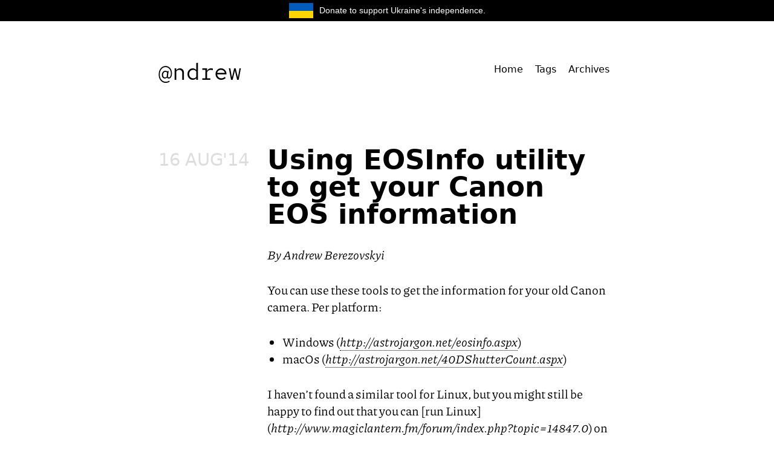

--- FILE ---
content_type: text/html;charset=UTF-8
request_url: https://www.berezovskyi.me/2014/08/eos-info/
body_size: 2098
content:
<!DOCTYPE html><html lang="en"><head>
        <meta http-equiv="Content-type" content="text/html; charset=utf-8">
        <meta name="viewport" content="initial-scale=1.0, width=device-width">
        <title>Using EOSInfo utility to get your Canon EOS&nbsp;information · @ndrew</title>
        <link rel="shortcut icon" href="https://berezovskyi.me/favicon.png">
        <!-- crossorigin not really needed -->
        <link rel="preload" href="https://berezovskyi.me/theme/fonts/Piazzolla[opsz,wght].woff2" as="font" type="font/woff2" crossorigin="">
        <link rel="preload" href="https://berezovskyi.me/theme/fonts/Piazzolla-Italic[opsz,wght].woff2" as="font" type="font/woff2" crossorigin="">

<link href="https://berezovskyi.me/feeds/all.atom.xml" type="application/atom+xml" rel="alternate" title="@ndrew Atom Feed">
        <!-- <link href='https://fonts.googleapis.com/css?family=Source+Sans+Pro:400,400italic,600|Crimson+Text:400,400i,700,700i|Cousine:400,400italic,700|Roboto+Slab:300' rel='stylesheet' type='text/css'> -->
        <link rel="stylesheet" href="https://berezovskyi.me/theme/css/screen.css?1751724034" type="text/css">
        <link rel="stylesheet" href="https://berezovskyi.me/theme/css/pygments.css" type="text/css">
    </head>
    <body>
        <style>
            body {
                margin-top: 35px;
            }
            .support-ukraine, .support-ukraine:visited {
                position: absolute;
                left: 0;
                top: 0;
                right: 0;
                background: rgb(0,0,0);
                display: flex;
                justify-content: center;
                padding-top: 5px;
                padding-bottom: 5px;
                z-index: 10000;
                text-decoration: none;
                font-family: arial;
            }
            .support-ukraine:hover, .support-ukraine:active {
                background: black;
                display: flex;
                background: rgb(80,80,80);
                text-decoration: none;
            }
            .support-ukraine__flag {
                height: 25px;
                margin-right: 10px;
            }
            .support-ukraine__flag__blue {
                width: 40px;
                height: 12.5px;
                background: #005BBB;
            }
            .support-ukraine__flag__yellow {
                width: 40px;
                height: 12.5px;
                background: #FFD500;
            }
            .support-ukraine__label {
                color: white;
                font-size: 14px;
                line-height: 25px;
            }
            </style>
            <a class="support-ukraine" href="https://u24.gov.ua/" target="_blank" rel="nofollow noopener" title="Donate to support Ukraine's independence.">
                <div class="support-ukraine__flag" role="img" aria-label="Flag of Ukraine">
                    <div class="support-ukraine__flag__blue"></div>
                    <div class="support-ukraine__flag__yellow"></div>
                </div>
                <div class="support-ukraine__label">
                    Donate to support Ukraine's independence.
                </div>
            </a>
<div id="header">
            <div class="header_box">
                <h1><a href="https://berezovskyi.me">@ndrew</a></h1>    
            </div>
            <ul id="nav">
                <li><a href="https://berezovskyi.me">Home</a></li>
<li><a href="https://berezovskyi.me/tags">Tags</a></li>
                <li><a href="https://berezovskyi.me/archives">Archives</a></li>
            </ul>
        </div>
        <div id="wrapper">
            <div id="content">
                <h4 class="date">16 Aug'14</h4>
                <div class="post">
<h2 class="title">
                        <a href="https://berezovskyi.me/2014/08/eos-info/" rel="bookmark">Using EOSInfo utility to get your Canon <span class="caps">EOS</span>&nbsp;information</a>
                    </h2>

                    <p class="post-author">
                        By <em>Andrew Berezovskyi</em>
                    </p>

                    <p>You can use these tools to get the information for your old Canon camera. Per&nbsp;platform:</p>
<ul class="simple">
<li>Windows (<a class="reference external" href="http://astrojargon.net/eosinfo.aspx">http://astrojargon.net/eosinfo.aspx</a>)</li>
<li>macOs (<a class="reference external" href="http://astrojargon.net/40DShutterCount.aspx">http://astrojargon.net/40DShutterCount.aspx</a>)</li>
</ul>
<p>I haven’t found a similar tool for Linux, but you might still be happy to find out that you can [run Linux](<a class="reference external" href="http://www.magiclantern.fm/forum/index.php?topic=14847.0">http://www.magiclantern.fm/forum/index.php?topic=14847.0</a>) on newer camera versions that have an <span class="caps">ARM</span>&nbsp;onboard!</p>
<p>Backup&nbsp;links:</p>
<ul class="simple">
<li><a class="reference external" href="http://archive.is/3tZlh">http://archive.is/3tZlh</a></li>
<li><a class="reference external" href="http://archive.is/PCE7U">http://archive.is/<span class="caps">PCE7U</span></a></li>
<li><a class="reference external" href="https://cloud.berezovskiy.me/index.php/s/ArN9NhpIbezcFhX">https://cloud.berezovskiy.me/index.php/s/ArN9NhpIbezcFhX</a> (for&nbsp;installers)</li>
</ul>
<p><em>Updated on 15&nbsp;Dec‘16.</em></p>


                    
                    <div class="clear"></div>
                    <div class="info">
Category:&nbsp;<a href="https://berezovskyi.me/category/2014" rel="tag">2014</a>
                    </div>

                    <div class="comments">
                      <h2>Comments</h2>


                        <div id="disqus_thread"><iframe id="dsq-app8010" name="dsq-app8010" allowtransparency="true" frameborder="0" scrolling="no" tabindex="0" title="Disqus" width="100%" src="https://disqus.com/embed/comments/?base=default&amp;f=ab007&amp;t_i=%2F%2F2014%2F08%2Feos-info%2F&amp;t_u=http%3A%2F%2Fberezovskiy.org.ua%2F2014%2F08%2Feos-info%2F&amp;t_d=Using%20EOSInfo%20utility%20to%20get%20your%20Canon%20EOS%C2%A0information%20%C2%B7%20%40ndrew&amp;t_t=Using%20EOSInfo%20utility%20to%20get%20your%20Canon%20EOS%C2%A0information%20%C2%B7%20%40ndrew&amp;s_o=default#version=4890a170cfb3afb3b660907382492cbd" style="width: 1px !important; min-width: 100% !important; border: none !important; overflow: hidden !important; height: 461px !important;" horizontalscrolling="no" verticalscrolling="no"></iframe></div>
                        
                        <noscript>Please enable JavaScript to view the <a href="https://disqus.com/?ref_noscript" rel="nofollow">comments powered by Disqus.</a></noscript>


<!--                       <div id="disqus_thread"></div>
                      
                      <noscript>Please enable JavaScript to view the comments.</noscript>
 --> 
                    </div>

                    <div class="clear"></div>
                </div>

                <div class="clear"></div>
                <div id="footer">
                    <p>
                    Powered by <a href="http://docs.getpelican.com/" title="" target="blank">Pelican</a>. Template by <a href="http://nevanscott.com/" target="blank">Nevan Scott</a>
                    ·
                    <a class="atom" href="https://berezovskyi.me/feeds/all.atom.xml">Feed</a>
                </p></div>
            </div>
            <div class="clear"></div>
        </div>
  

<!-- <a href="//stfalcon.github.io/euromaidan/" class="em-ribbon" style="position: absolute; left:0; top:0; width: 90px; height: 90px; background: url('//stfalcon.github.io/euromaidan/img/em-ribbon.png'); z-index: 2013; border: 0;" title="Розмісти стрічку з символікою України і ЄС на своєму сайті!" target="_blank"></a> -->
    
<iframe style="display: none;"></iframe></body></html>

--- FILE ---
content_type: text/css; charset=UTF-8
request_url: https://berezovskyi.me/theme/css/screen.css?1751724034
body_size: 2705
content:
/* http://meyerweb.com/eric/tools/css/reset/
   v2.0 | 20110126
   License: none (public domain)
*/

:root {
  /* --blog-font-mono: 'Space Mono', monospace; */
  --blog-font-mono: 'RedHat Mono', monospace;
  --blog-font-serif: 'Piazzolla', Georgia, serif;
  --blog-font-sans: -apple-system, system-ui, BlinkMacSystemFont, "Segoe UI", Roboto, "Helvetica Neue", Arial, sans-serif;
  --blog-font-headings: var(--blog-font-sans);
  --blog-font-body: var(--blog-font-serif);
}

@font-face {
  font-family: Piazzolla;
  src: url('../fonts/Piazzolla[opsz,wght].woff2') format('woff2');
}

@font-face {
  font-family: Piazzolla;
  src: url('../fonts/Piazzolla-Italic[opsz,wght].woff2') format('woff2');
  font-style: italic;
}

/* @font-face {
  font-family: "Space Mono";
  src: url('../fonts/SpaceMono-Regular.woff2') format('woff2');
}

@font-face {
  font-family: "Space Mono";
  src: url('../fonts/SpaceMono-Italic.woff2') format('woff2');
  font-style: italic;
}

@font-face {
  font-family: "Space Mono";
  src: url('../fonts/SpaceMono-Bold.woff2') format('woff2');
  font-weight: bold;
}

@font-face {
  font-family: "Space Mono";
  src: url('../fonts/SpaceMono-BoldItalic.woff2') format('woff2');
  font-style: italic;
  font-weight: bold;
} */

@font-face {
  font-family: "RedHat Mono";
  src: url('../fonts/RedHatMono-Regular.woff2') format('woff2');
}

@font-face {
  font-family: "RedHat Mono";
  src: url('../fonts/RedHatMono-Italic.woff2') format('woff2');
  font-style: italic;
}

@font-face {
  font-family: "RedHat Mono";
  src: url('../fonts/RedHatMono-Medium.woff2') format('woff2');
  font-weight: bold;
}

@font-face {
  font-family: "RedHat Mono";
  src: url('../fonts/RedHatMono-MediumItalic.woff2') format('woff2');
  font-style: italic;
  font-weight: bold;
}




html, body, div, span, applet, object, iframe,
h1, h2, h3, h4, h5, h6, p, blockquote, pre,
a, abbr, acronym, address, big, cite, code,
del, dfn, em, img, ins, kbd, q, s, samp,
small, strike, strong, sub, sup, tt, var,
b, u, i, center,
dl, dt, dd, ol, ul, li,
fieldset, form, label, legend,
table, caption, tbody, tfoot, thead, tr, th, td,
article, aside, canvas, details, embed,
figure, figcaption, footer, header, hgroup,
menu, nav, output, ruby, section, summary,
time, mark, audio, video {
  margin: 0;
  padding: 0;
  border: 0;
  font-size: 100%;
  font: inherit;
  vertical-align: baseline;
}
/* HTML5 display-role reset for older browsers */
article, aside, details, figcaption, figure,
footer, header, hgroup, menu, nav, section {
  display: block;
}
body {
  line-height: 1;
}
ol, ul {
  list-style: none;
}
blockquote, q {
  quotes: none;
}
blockquote:before, blockquote:after,
q:before, q:after {
  content: '';
  content: none;
}
table {
  border-collapse: collapse;
  border-spacing: 0;
}

/* Mockingbird Theme by Nevan Scott nevanscott.com */

body, h2.title, p.post-author,  {
  font-size: 18px;
  line-height: 1.5em;
  color: #444;
}

#header, #wrapper, #controls ul {
  min-width: 600px;
  max-width: 20cm;
  margin: 0 0 0 185px;
  padding: 0 20px;
}

#header, #wrapper {
  margin: auto;
}

a {
  text-decoration: none;
  color: #000;
}

.post a {
  font-style: italic;
  border-bottom: 1px dotted #000;
}

.post a.imagelink {
  border-bottom: none;
}

.post .info a {
  font-style: italic;
  border-bottom: 1px dotted #CCC;
}

.post h2 a {
  font-style: normal;
  border: none;
}

.post p>img {
  margin-top: 5px;
  margin-bottom: 5px;
  padding: 1px;
  border: 1px solid #DDD;
}

.post a>img {
  margin-top: 5px;
  margin-bottom: 5px;
  padding: 1px;
  /* border: 1px solid #DDD; */
}

ul {
  list-style: outside disc;
}

ol {
  list-style: outside decimal;
}

.post :is(ul,ol) li {
  margin-bottom: 10px;
}

.simple li {
  margin-left: 1em;
}

ul.simple {
  margin-left: 5px;
  margin-bottom: 1.5em;
}

li > ul {
		/*for nested lists*/
    margin-left: 1em;
}

h1, h2, h3, h4, h5, h6 {
  font-family: var(--blog-font-headings);
  font-weight: 400;
}

h1 {
  font-family: var(--blog-font-mono);
  font-weight: 300;
}
h1, h2, h3 {
  font-size: 1.5em;
  line-height: 1em;
  margin: 1em 0;
}

h3 {
  font-size: 1.1em;
  line-height: 1.2em;
  margin: 0.5em 0;
	font-weight: bold;
	text-transform: uppercase;
}

p, h4, h5, h6, ul, ol, pre {
  margin: 0 0 1.5em 0;
}

blockquote {
  background: #f9f9f9;
  border-left: 10px solid #ccc;
  margin: 1.5em 0;
  padding: 0.5em 1em;
  font-family: var(--blog-font-body);
  /*font-weight: 400;*/
  font-style: italic;
}

.post blockquote p {
  margin: 0 0;
  padding: 0 0;
  font-family: var(--blog-font-body);
  font-weight: 400;
  font-style: italic;
}

.post blockquote p + p {
  margin-top: 1em;
}

.post {
  margin: 0 0 4.5em 180px;
}
.post.archives {
  margin-bottom: 1.5em;
}
.post.pinned {
  clear: both;
  margin-left: 0;
  margin-bottom: 3em;
  background-color: #EEE;
  color: #000;
  padding: 1px 20px 10px;
  -webkit-border-radius: 5px;
  -moz-border-radius: 5px;
  -o-border-radius: 5px;
  border-radius: 5px;
}
.info {
  margin-top: 1.5em;
  text-align: left;
  font-family: var(--blog-font-sans);
  font-size: 1rem;
  color: #CCC;
}

.info a {
  color: inherit;
}

.info .tags {
  float: right;
  /* font-family: var(--blog-font-sans); */
}

.info .tags a {
  background: #CCC;
  color: #FFF;
  display: inline-block;
  padding: 0 .3em;
  border: 1px transparent solid;
  -webkit-border-radius: 5px;
  -moz-border-radius: 5px;
  -o-border-radius: 5px;
  border-radius: 5px;
  -webkit-transition: color 0.3s linear;
  -moz-transition: color 0.3s linear;
  -o-transition: color 0.3s linear;
  }
.info .tags a:hover {
  background: inherit;
  color: inherit;
  border-color: #CCC;
  }
.info .tags a.selected {
  border: 1px #999 solid;
  }

.post .controls {
  float: left;
  visibility: hidden;
}
.post:hover .controls {
  visibility: visible;
}

.page {
  margin: 0 90px;
}

div.codehilite {
  -moz-border-radius: 5px;
  -webkit-border-radius: 5px;
  border-radius: 5px;
}

code {
  padding-left:2px;
  padding-right:2px;
  padding-top: 1px;
  border-radius: 2px;
}

.post pre, .page pre {
  padding: .5em;
  /* line-height: 1.1em; */
  /* space mono doesn't like it */
  line-height: 1.4em;
  font-variant-ligatures: none;
  white-space: pre-wrap;
}

cite {
  border-radius: 5px;
  padding: 3px;
}

form.inline_edit {
  clear: both;
  margin: 4.5em 0;
  background-color: #DDD;
  color: #000;
  padding: 20px;
  -moz-border-radius: 5px;
  -webkit-border-radius: 5px;
  border-radius: 5px;
}
.inline_edit .sub {
  color: #888;
  white-space: nowrap;
}
.inline_edit label {
  float: left;
  clear: both;
  width: 140px;
  margin-right: 20px;
}
.inline_edit .buttons {
  display: block;
  text-align: right;
}

#nav {
  float: right;
  list-style: none;
  margin: 0 0 0 3em;
  padding: 0;
}
#nav li {
  float: left;
}
#nav a {
  display: block;
  padding: 4.5em 10px 10px 10px;
  font-family: var(--blog-font-headings);
  font-weight: 300;
  -webkit-transition: background-color 0.3s ease;
  -moz-transition: background-color 0.3s ease;
  -o-transition: background-color 0.3s ease;
}
#nav a:hover {
  background-color: #DDD;
}
#nav li.selected a {
  background-color: #000;
  color: #FFF;
  font-weight: 700;
}
#nav li.ephemeral.selected a {
  background-color: #FFF;
  color: #BBB;
}


#header .header_box {
  padding-top: 4.5em;
}
#header h1 {
  font-size: 2.4em;
  line-height: 0.6em;
  margin: 0;
}
#header h2 {
  font-size: 1em;
  margin: .3em 0;
  color: #DDD;
}

#content {
  margin-top: 3em;
}

.pages {
  font-family: var(--blog-font-headings);
  line-height: 2.5em;
  margin: 4.5em 0 3em;
  background-color: #EEE;
  color: #444;
  -moz-border-radius: 5px;
  -webkit-border-radius: 5px;
  border-radius: 5px;
}
.pages a.next_page {
  float: right;
  width: 140px;
  text-align: center;
  -moz-border-radius-topright: 5px;
  -moz-border-radius-bottomright: 5px;
  -webkit-border-top-right-radius: 5px;
  -webkit-border-bottom-right-radius: 5px;
  border-top-right-radius: 5px;
  border-bottom-right-radius: 5px;
}
.pages a.prev_page {
  float: left;
  width: 140px;
  text-align: center;
  -moz-border-radius-topleft: 5px;
  -moz-border-radius-bottomleft: 5px;
  -webkit-border-top-left-radius: 5px;
  -webkit-border-bottom-left-radius: 5px;
  border-top-left-radius: 5px;
  border-bottom-left-radius: 5px;
}
.pages a {
  color: inherit;
  border: none;
}
.pages a:hover {
  background-color: #DDD;
}
.pages span {
  display: block;
  margin: 0 160px;
  text-align: center;
}


#footer {
  font-family: var(--blog-font-sans);
  line-height: 2.5em;
  text-align: center;
  color: #CCC;
  margin: 3em 0;
  border: 1px solid #EEE;
  -webkit-text-stroke: 0.3px rgba(238,238,238,0.4);
  -moz-border-radius: 5px;
  -webkit-border-radius: 5px;
  border-radius: 5px;
}
#footer a {
  color: inherit;
  border-bottom: 1px dotted;
}
#footer p { margin: 0; }

.right { float: right; }

.clear { clear: both; }

/*CUSTOM*/

b, strong {
  font-weight: 700;
}

i, em {
  font-style: italic;
}

.post-author {
  font-style: italic;
}

.date {
  color: #DDD;
  float: left;
  clear: both;
  width: 160px;
  margin: 5px 20px 1em 0;
  font-weight: 300;
  font-size: 29px;
  line-height: 1em;
  letter-spacing: -0.3px;
  text-transform: uppercase;
}

.date.archives {
  margin: 5px 20px 1em 0;
  font-size: 21px;
}

.post.archives ul {
  margin: 0;
}

.post h2 a {
  font-size: 1.5em;
  font-weight: 600;
  margin-top: -3px;
  display: inline-block;
  line-height: 1;
}

.post, .post p {
  font-family: var(--blog-font-body);
  font-size: 15pt;
  line-height: 1.4;
  font-weight: 400;
}

#tag-cloud {
  font-family: var(--blog-font-sans);
  line-height: 1.0;
  font-weight: 400;
}


/*h1, h2, h3, .post h4, .post {
  -webkit-text-stroke: 0.3px rgba(0,0,0,0.4);
}

.post .info, #nav {
  -webkit-text-stroke: 0.3px rgba(204,204,204,0.4);
}*/


/*.pages a, .pages span {
  -webkit-text-stroke: 0.3px rgba(68,68,68,0.4);
}*/

cite, code, pre {
  font-size: 12pt;
  font-family: var(--blog-font-mono);
  background-color: #F7F7F7;
}

div.header_box {
  /* display: inline-block; */
  float: left;
  padding-right: 0.5em;
}

#header::after {
  clear: both;
  display: table;
  content: "";
}

body {
  /* not sure why is it needed, without it there is a wierd unaccounted top padding */
  /* display: contents;  */
}

@media screen and (min-width: 800px) {
  #content {
    margin-top: 7em;
  }
}

@media screen and (max-width: 800px) {
  #content {
    margin-top: 4.5em;
  }

  div.post {
      margin-left: 0;
  }

  .date {
    margin-bottom: 0.5em;
  }
}

@media screen and (max-width: 599px) {
  #content {
    margin-top: 0em;
  }

  div.post {
      margin-left: 0;
  }

  .post.archives {
    display: inline-block;
  }
  .date.archives {
    width: 100%;
  }

  #header, #wrapper, #controls ul {
      min-width: 0;
  }
  
  ul > li {
     margin-left: 0px;
  }
  
  
  div.post li {
    list-style: inside disc;
  }
  .post.archives li {
    list-style: none;
  }

  #header .header_box {
    padding-top: 1em;
  }

  #nav {
    float: left;
    margin-left: 0;
    margin-bottom: 20px;
    padding-top: 3px;;
  }

  #nav a {
    margin-top: 10px;
    padding:10px 10px 10px 10px;
  }

  .date {
    margin-bottom: 0.5em;
  }

  .info .tags {
    float: none;
  } 

  .post h2 a {
    font-size: 1.2em;
  }

  #content .post {
    overflow-wrap: break-word;
  }
}

@media (prefers-color-scheme: dark) {
  /* Dark theme styles go here */
}

.post img {
  max-width: 99.9%;
}
.post.stub img {
  max-height: 500px;
}

@media screen and (min-width: 1000px) {
  .post img {
    max-width: 125%;
    margin-left: 50%;
    transform: translateX(-50%);  
  }  
}

/* * {
  outline: 1px solid red;
} */

--- FILE ---
content_type: text/css; charset=UTF-8
request_url: https://berezovskyi.me/theme/css/pygments.css
body_size: 422
content:
.hll { background-color: #ffffcc }
.c { color: #60a0b0; font-style: italic } /* Comment */
.err { border: 1px solid #FF0000 } /* Error */
.k { color: #007020; font-weight: bold } /* Keyword */
.o { color: #666666 } /* Operator */
.cm { color: #60a0b0; font-style: italic } /* Comment.Multiline */
.cp { color: #007020 } /* Comment.Preproc */
.c1 { color: #60a0b0; font-style: italic } /* Comment.Single */
.cs { color: #60a0b0; background-color: #fff0f0 } /* Comment.Special */
.gd { color: #A00000 } /* Generic.Deleted */
.ge { font-style: italic } /* Generic.Emph */
.gr { color: #FF0000 } /* Generic.Error */
.gh { color: #000080; font-weight: bold } /* Generic.Heading */
.gi { color: #00A000 } /* Generic.Inserted */
.go { color: #808080 } /* Generic.Output */
.gp { color: #c65d09; font-weight: bold } /* Generic.Prompt */
.gs { font-weight: bold } /* Generic.Strong */
.gu { color: #800080; font-weight: bold } /* Generic.Subheading */
.gt { color: #0040D0 } /* Generic.Traceback */
.kc { color: #007020; font-weight: bold } /* Keyword.Constant */
.kd { color: #007020; font-weight: bold } /* Keyword.Declaration */
.kn { color: #007020; font-weight: bold } /* Keyword.Namespace */
.kp { color: #007020 } /* Keyword.Pseudo */
.kr { color: #007020; font-weight: bold } /* Keyword.Reserved */
.kt { color: #902000 } /* Keyword.Type */
.m { color: #40a070 } /* Literal.Number */
.s { color: #4070a0 } /* Literal.String */
.na { color: #4070a0 } /* Name.Attribute */
.nb { color: #007020 } /* Name.Builtin */
.nc { color: #0e84b5; font-weight: bold } /* Name.Class */
.no { color: #60add5 } /* Name.Constant */
.nd { color: #555555; font-weight: bold } /* Name.Decorator */
.ni { color: #d55537; font-weight: bold } /* Name.Entity */
.ne { color: #007020 } /* Name.Exception */
.nf { color: #06287e } /* Name.Function */
.nl { color: #002070; font-weight: bold } /* Name.Label */
.nn { color: #0e84b5; font-weight: bold } /* Name.Namespace */
.nt { color: #062873; font-weight: bold } /* Name.Tag */
.nv { color: #bb60d5 } /* Name.Variable */
.ow { color: #007020; font-weight: bold } /* Operator.Word */
.w { color: #bbbbbb } /* Text.Whitespace */
.mf { color: #40a070 } /* Literal.Number.Float */
.mh { color: #40a070 } /* Literal.Number.Hex */
.mi { color: #40a070 } /* Literal.Number.Integer */
.mo { color: #40a070 } /* Literal.Number.Oct */
.sb { color: #4070a0 } /* Literal.String.Backtick */
.sc { color: #4070a0 } /* Literal.String.Char */
.sd { color: #4070a0; font-style: italic } /* Literal.String.Doc */
.s2 { color: #4070a0 } /* Literal.String.Double */
.se { color: #4070a0; font-weight: bold } /* Literal.String.Escape */
.sh { color: #4070a0 } /* Literal.String.Heredoc */
.si { color: #70a0d0; font-style: italic } /* Literal.String.Interpol */
.sx { color: #c65d09 } /* Literal.String.Other */
.sr { color: #235388 } /* Literal.String.Regex */
.s1 { color: #4070a0 } /* Literal.String.Single */
.ss { color: #517918 } /* Literal.String.Symbol */
.bp { color: #007020 } /* Name.Builtin.Pseudo */
.vc { color: #bb60d5 } /* Name.Variable.Class */
.vg { color: #bb60d5 } /* Name.Variable.Global */
.vi { color: #bb60d5 } /* Name.Variable.Instance */
.il { color: #40a070 } /* Literal.Number.Integer.Long */
